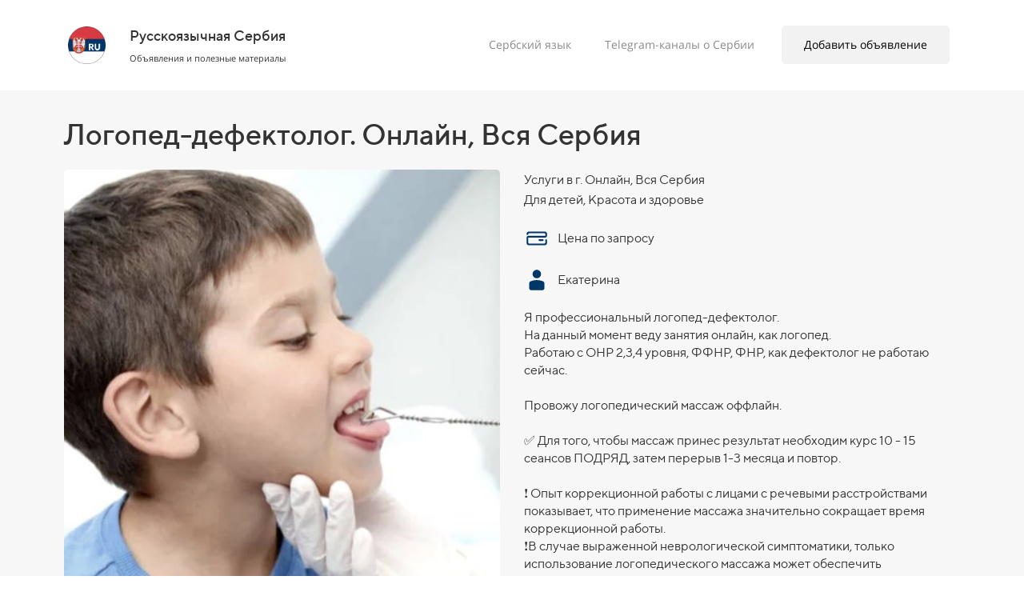

--- FILE ---
content_type: text/html; charset=UTF-8
request_url: https://serbiainrussian.info/ad?id=320
body_size: 17031
content:
<!DOCTYPE html>

<html lang="ru">

<head>

    
    <!-- PLUGINS -->
    



<script type="text/javascript">!function(){var t=document.createElement("script");t.type="text/javascript",t.async=!0,t.src="https://vk.com/js/api/openapi.js?162",t.onload=function(){VK.Retargeting.Init("VK-RTRG-1326765-3YTeH"),VK.Retargeting.Hit()},document.head.appendChild(t)}();</script>
<!-- Google Analytics --><script>
(function(i,s,o,g,r,a,m){i['GoogleAnalyticsObject']=r;i[r]=i[r]||function(){
(i[r].q=i[r].q||[]).push(arguments)},i[r].l=1*new Date();a=s.createElement(o),
m=s.getElementsByTagName(o)[0];a.async=1;a.src=g;m.parentNode.insertBefore(a,m)
})(window,document,'script','https://www.google-analytics.com/analytics.js','ga');
ga('create', 'UA-224725801-1', 'auto');
ga('send', 'pageview');
</script><!-- End Google Analytics -->



    <meta http-equiv="X-UA-Compatible" content="IE=edge">
    <meta charset="utf-8">
    <meta name="generator" content="Creatium International">

    <title>Логопед-дефектолог. Онлайн, Вся Сербия</title>

    <meta name="description" content="Я профессиональный логопед-дефектолог. 
На данный момент веду занятия онлайн, как логопед.
Работаю с ОНР 2,3,4 уровня, ФФНР, ФНР, как дефектолог не работаю сейчас.

Провожу логопедический массаж оффлайн.

✅ Для того, чтобы массаж принес результат необходим курс 10 - 15 сеансов ПОДРЯД, затем перерыв 1-3 месяца и повтор. 

❗ Опыт коррекционной работы с лицами с речевыми расстройствами показывает, что применение массажа значительно сокращает время коррекционной работы. 
❗В случае выраженной неврологической симптоматики, только использование логопедического массажа может обеспечить положительный эффект. 
 
Логопедический массаж &mdash; проводится с помощью специальных стальных стерильных зондов, это проверенный и эффективный метод нейрологопедии, используемый для: 
✅уменьшения слюнотечения 
✅нормализации тонуса мышц речевого аппарата, артикуляционной мускулатуры и улучшения произносительной стороны речи"><meta property="og:title" content="Логопед-дефектолог. Онлайн, Вся Сербия"><meta property="og:description" content="Я профессиональный логопед-дефектолог. 
На данный момент веду занятия онлайн, как логопед.
Работаю с ОНР 2,3,4 уровня, ФФНР, ФНР, как дефектолог не работаю сейчас.

Провожу логопедический массаж оффлайн.

✅ Для того, чтобы массаж принес результат необходим курс 10 - 15 сеансов ПОДРЯД, затем перерыв 1-3 месяца и повтор. 

❗ Опыт коррекционной работы с лицами с речевыми расстройствами показывает, что применение массажа значительно сокращает время коррекционной работы. 
❗В случае выраженной неврологической симптоматики, только использование логопедического массажа может обеспечить положительный эффект. 
 
Логопедический массаж &mdash; проводится с помощью специальных стальных стерильных зондов, это проверенный и эффективный метод нейрологопедии, используемый для: 
✅уменьшения слюнотечения 
✅нормализации тонуса мышц речевого аппарата, артикуляционной мускулатуры и улучшения произносительной стороны речи"><meta property="og:image" content="https://img2.creatium.app/d8/65/1a/61db77030d3e1720060e741eaa4dd766c6/photo_2023_06_16_15_02_27.jpg"><link rel="canonical" href="https://serbiainrussian.info/ad?id=320">
            <meta name="viewport" content="width=device-width, initial-scale=1.0">
    
    
    
<!--[if IE]><link rel="shortcut icon" href="https://img2.creatium.app/plp/i.1.creatium.io/c8/bd/60/c691e8e1a2ca2c02c14da2fa9a99d7bba0/32x32/sir_round.png"><![endif]-->
<link rel="apple-touch-icon-precomposed" href="https://img2.creatium.app/plp/i.1.creatium.io/c8/bd/60/c691e8e1a2ca2c02c14da2fa9a99d7bba0/180x180/sir_round.png">
<link rel="icon" href="https://img2.creatium.app/plp/i.1.creatium.io/c8/bd/60/c691e8e1a2ca2c02c14da2fa9a99d7bba0/196x196/sir_round.png">
                <script>
                window.creatium = {"creatium":true,"visit_id":null,"site_id":124317,"page_id":787674,"content_id":768489,"lang":"ru","time":1769079628,"screens":"screens-xs-md-lg","animations":[],"cookies":{"alert":0,"message":""},"integrations":[],"misc":{"cdn_host":"img2.creatium.app"},"allow_cookies":true,"site_options":{"captcha_signup":false,"captcha_orders":false,"member_allow_signup":true,"member_allow_auth":true},"member":{"id":0},"async":{"js":["\/app\/4.1\/delivery-builder?action=async&key=026683820c6514c660581545da70163c","\/assets\/4.1\/vendors-async.js?v=1648646076"],"css":["\/assets\/4.1\/vendors-async.css?v=1648646076","\/assets\/4.1\/hovercss-async.css?v=1648646076"],"js_adaptive_sections":"\/app\/4.1\/delivery-builder?action=adaptive-sections&key=026683820c6514c660581545da70163c"},"device":"other","mini":false,"scroll":{"snapping":false}};
                window.cr = window.creatium;
                window.plp = window.creatium;
                window.error_handler = function (e, fn_id) {
                    window.console && console.log && console.log(fn_id);
                    window['error_handler_' + fn_id] && eval(window['error_handler_' + fn_id]);
                    window.console && console.error && console.error(e.message);
                };
                    cr.api = function (v, cb) { cr.api.queue.push([v, cb]) };
    cr.api.queue = [];
    cr.layout = {"top":0,"left":0};
            </script>
    <!-- CORE -->
    <link type="text/css" rel="stylesheet" href="/assets/4.1/vendors.css?v=1648646076"><link type="text/css" rel="stylesheet" href="/assets/4.1/default.css?v=1719080307"><link type="text/css" rel="stylesheet" href="/assets/4.1/nodes.css?v=1648646076">    <script defer type="text/javascript" src="/assets/4.1/vendors.js?v=1648646076"></script><script defer type="text/javascript" src="/assets/4.1/default.js?v=1719080307"></script><script defer type="text/javascript" src="/assets/4.1/nodes.js?v=1648646076"></script><link rel="preload" href="/assets/4.1/vendors-sync.js?v=1648646076" as="script">
            <style> 
.node.css1 > .wrapper1 { background-color: white }
.node.css1  { color: #333 }
.node.css1  > .padding_top { padding-top: 10px }
.screen-xs .node.css1  > .padding_top { padding-top: 5px!important }
.node.css1  > .padding_bottom { padding-bottom: 10px }
.screen-xs .node.css1  > .padding_bottom { padding-bottom: 5px!important }
.node.css1 a { color: rgb(25, 100, 230) }
.node.css2  { color: #333; padding-top: 5px; padding-bottom: 5px; padding-left: 5px; padding-right: 5px }
.node.css2 a { color: rgb(25, 100, 230) }
.node.css3  { color: #333; padding-top: 0px; padding-bottom: 0px; padding-left: 5px; padding-right: 5px }
.node.css3 a { color: rgb(25, 100, 230) }
.node.css4  { color: #333; padding-top: 10px; padding-bottom: 10px; padding-left: 5px; padding-right: 5px }
.node.css4 a { color: rgb(25, 100, 230) }
.btn.css5 { text-align: center } .btn.css5 { background-color: rgba(22, 102, 241, 0);border-top-left-radius: 0px;border-top-right-radius: 0px;border-bottom-right-radius: 0px;border-bottom-left-radius: 0px;border-style: solid;border-top-width: 0px;border-bottom-width: 0px;border-left-width: 0px;border-right-width: 0px;border-color: rgb(12, 80, 198);padding-top: 8px;padding-bottom: 8px;font-size: 14px;color: rgb(0, 0, 0)!important; } .btn.css5:hover, .btn.css5.hover { background-color: rgba(13, 90, 223, 0);border-color: rgb(10, 64, 159);color: rgb(0, 0, 0)!important; } .btn.css5:active, .btn.css5.active { background-color: rgba(12, 81, 201, 0);border-color: rgb(11, 72, 179);color: rgb(0, 0, 0)!important; } .btn.css5:before {  } .btn.css5:active:before, .btn.css5.active:before { background-color: rgba(12, 81, 201, 0); }
.node.css6  { color: #333; padding-top: 5px; padding-bottom: 0px; padding-left: 5px; padding-right: 5px }
.node.css6 a { color: rgb(25, 100, 230) }
.textable.css7  { text-align: left; font-family: "TTNorms Medium"; font-size: 18px; line-height: 1.6; letter-spacing: 0em; opacity: 1 }
.textable.css8  { text-align: left; font-family: "Open Sans"; font-size: 11px; line-height: 1.6; letter-spacing: 0em; opacity: 1 }
.btn.css9 { text-align: center } .btn.css9 { background-color: rgba(14, 126, 227, 0);border-top-left-radius: 15px;border-top-right-radius: 15px;border-bottom-right-radius: 15px;border-bottom-left-radius: 15px;border-style: solid;border-top-width: 0px;border-bottom-width: 0px;border-left-width: 0px;border-right-width: 0px;border-color: rgb(138, 138, 138);padding-top: 6px;padding-bottom: 6px;font-size: 14px;color: rgb(138, 138, 138)!important; } .btn.css9:hover, .btn.css9.hover { background-color: rgba(14, 126, 227, 0);border-color: rgb(138, 138, 138);color: rgb(22, 102, 241)!important; } .btn.css9:active, .btn.css9.active { background-color: rgba(12, 113, 204, 0);border-color: rgb(138, 138, 138);color: rgb(12, 80, 198)!important; } .btn.css9:before {  } .btn.css9:active:before, .btn.css9.active:before { background-color: rgba(12, 113, 204, 0); }
.btn.css10 { text-align: center } .btn.css10 { background-color: rgb(242, 242, 242);border-top-left-radius: 5px;border-top-right-radius: 5px;border-bottom-right-radius: 5px;border-bottom-left-radius: 5px;border-style: solid;border-top-width: 1px;border-bottom-width: 1px;border-left-width: 1px;border-right-width: 1px;border-color: rgb(242, 242, 242);padding-top: 13px;padding-bottom: 13px;font-size: 14px;color: rgb(0, 0, 0)!important; } .btn.css10:hover, .btn.css10.hover { background-color: rgb(218, 218, 218);border-color: rgb(218, 218, 218);color: rgb(0, 0, 0)!important; } .btn.css10:active, .btn.css10.active { background-color: rgb(218, 218, 218);border-color: rgb(174, 174, 174);color: rgb(0, 0, 0)!important; } .btn.css10:before {  } .btn.css10:active:before, .btn.css10.active:before { background-color: rgb(218, 218, 218); }
.metahtml.css11 .hamburger1 {
  position: relative;
}

.metahtml.css11 .hamburger1-header {
  display: flex;
  align-items: center;
  width: 100%;
}

.metahtml.css11 .hamburger1-altmenu {
  flex-grow: 1;
  order: 1;
}

.metahtml.css11 .hamburger1-toggle {
  width: 30px;
  height: 18px;
  flex: 0 0 30px;
  margin: 5px;
  cursor: pointer;
  margin-top: 0;
  order: 2;
  position: relative;
}

.metahtml.css11 .hamburger1-toggle span {
  display: block;
  position: absolute;
  height: 5px;
  width: 100%;
  background: rgb(22, 102, 241);
  border-radius: 9px;
  opacity: 1;
  left: 0;
  -webkit-transform: rotate(0deg);
  -moz-transform: rotate(0deg);
  -o-transform: rotate(0deg);
  transform: rotate(0deg);
  -webkit-transition: .3s ease-in-out;
  -moz-transition: .3s ease-in-out;
  -o-transition: .3s ease-in-out;
  transition: .3s ease-in-out;
}

.metahtml.css11 .hamburger1-toggle span:nth-child(1) {
  top: 0px;
}

.metahtml.css11 .hamburger1-toggle span:nth-child(2),
.metahtml.css11 .hamburger1-toggle span:nth-child(3) {
  top: 9px;
}

.metahtml.css11 .hamburger1-toggle span:nth-child(4) {
  top: 18px;
}

.metahtml.css11 .hamburger1-toggle.is-expanded span:nth-child(1) {
  top: 9px;
  width: 0%;
  left: 50%;
  opacity: 0;
}

.metahtml.css11 .hamburger1-toggle.is-expanded span:nth-child(2) {
  -webkit-transform: rotate(45deg);
  -moz-transform: rotate(45deg);
  -o-transform: rotate(45deg);
  transform: rotate(45deg);
}

.metahtml.css11 .hamburger1-toggle.is-expanded span:nth-child(3) {
  -webkit-transform: rotate(-45deg);
  -moz-transform: rotate(-45deg);
  -o-transform: rotate(-45deg);
  transform: rotate(-45deg);
}

.metahtml.css11 .hamburger1-toggle.is-expanded span:nth-child(4) {
  top: 9px;
  width: 0%;
  left: 50%;
  opacity: 0;
}
.textable.css12  { text-align: left; font-family: "Open Sans"; font-size: 20px; line-height: 1.2; letter-spacing: 0em; opacity: 1 }
.screen-xs .textable.css12  { font-size: 16px!important }
.textable.css13  { text-align: left; font-family: "Open Sans"; font-size: 16px; line-height: 1.6; letter-spacing: 0em; opacity: 0.75 }
.screen-xs .textable.css13  { font-size: 10px!important; opacity: 0.8!important }
.node.css14 > .wrapper1 { background-color: white }
.node.css14  { color: #333 }
.node.css14  > .padding_top { padding-top: 0px }
.node.css14  > .padding_bottom { padding-bottom: 0px }
.node.css14 a { color: rgb(25, 132, 230) }
.metahtml.css15 .goup {
  display: none;
  position: fixed;
  left: 0px;
  bottom: 0px;
}

.metahtml.css15 .goup {
  opacity: 1;
}

.metahtml.css15 .goup:hover {
  opacity: 1;
}

.metahtml.css15 .only-for-editor+.goup {
  display: block;
  position: absolute;
  border: 1px dashed silver;
  min-height: 30px;
  min-width: 30px;
  z-index: 50;
}
.node.css16  { color: #333; padding-top: 0px; padding-bottom: 0px; padding-left: 0px; padding-right: 0px }
.node.css16 a { color: rgb(25, 132, 230) }
.btn.css17 { text-align: center } .btn.css17 { background-color: rgb(0, 157, 224);border-top-left-radius: 0px;border-top-right-radius: 0px;border-bottom-right-radius: 0px;border-bottom-left-radius: 0px;border-style: solid;border-top-width: 0px;border-bottom-width: 0px;border-left-width: 0px;border-right-width: 0px;border-color: rgb(0, 126, 179);padding-top: 15px;padding-bottom: 15px;font-size: 14px;color: rgb(255, 255, 255)!important; } .btn.css17:hover, .btn.css17.hover { background-color: rgb(0, 141, 202);border-color: rgb(0, 100, 143);color: rgb(255, 255, 255)!important; } .btn.css17:active, .btn.css17.active { background-color: rgb(0, 127, 181);border-color: rgb(0, 113, 161);color: rgb(255, 255, 255)!important; } .btn.css17:before {  } .btn.css17:active:before, .btn.css17.active:before { background-color: rgb(0, 127, 181); }.btn.css17 .fas { font-size: 18px;margin-right: 7px; }
.node.css18 > .wrapper1 { background-color: rgb(247, 247, 247) }
.node.css18  { color: #333 }
.node.css18  > .padding_top { padding-top: 30px }
.node.css18  > .padding_bottom { padding-bottom: 50px }
.node.css18 a { color: rgb(230, 25, 25) }
.node.css19  { color: #333; padding-top: 5px; padding-bottom: 5px; padding-left: 10px; padding-right: 5px }
.node.css19 a { color: rgb(230, 25, 25) }
.textable.css20  { text-align: left; font-family: "TTNorms Medium"; font-size: 36px; line-height: 1.1; letter-spacing: 0em; opacity: 1 }
.screen-xs .textable.css20  { text-align: left!important; font-size: 38px!important }
.node.css21  { color: #333; padding-top: 10px; padding-bottom: 10px; padding-left: 5px; padding-right: 5px }
.node.css21 a { color: rgb(230, 25, 25) }
.node.css22 img { width: calc(1 * var(--width)) }
.node.css22 .bgnormal { text-align: left }
.textable.css23  { text-align: left; font-family: "TTNorms Regular"; font-size: 16px; line-height: 1.6; letter-spacing: 0em; opacity: 1 }
.svgicon.css24 .cls-1{fill:rgb(0, 54, 105);}
.svgicon.css25 .cls-1{fill:rgb(0, 55, 105);}
.textable.css26  { text-align: left; font-family: "TTNorms Regular"; font-size: 16px; line-height: 1.4; letter-spacing: 0em; opacity: 1 }
.screen-xs .textable.css26  { text-align: left!important }
.node.css27  { color: #333; padding-top: 30px; padding-bottom: 10px; padding-left: 5px; padding-right: 5px }
.node.css27 a { color: rgb(230, 25, 25) }
.btn.css28 { text-align: center } .btn.css28 { background-color: rgba(0, 55, 105, 0);border-top-left-radius: 0px;border-top-right-radius: 0px;border-bottom-right-radius: 0px;border-bottom-left-radius: 0px;border-style: solid;border-top-width: 0px;border-bottom-width: 0px;border-left-width: 0px;border-right-width: 0px;border-color: rgb(0, 44, 84);padding-top: 8px;padding-bottom: 8px;font-size: 16px;color: rgb(0, 55, 105)!important; } .btn.css28:hover, .btn.css28.hover { background-color: rgba(0, 49, 94, 0);border-color: rgb(0, 35, 67);color: rgb(0, 44, 84)!important; } .btn.css28:active, .btn.css28.active { background-color: rgba(0, 45, 85, 0);border-color: rgb(0, 40, 76);color: rgb(0, 0, 0)!important; } .btn.css28:before {  } .btn.css28:active:before, .btn.css28.active:before { background-color: rgba(0, 45, 85, 0); }.btn.css28 .fas { font-size: 21px;margin-right: 8px; }
.node.css29  { color: #333; padding-top: 10px; padding-bottom: 0px; padding-left: 5px; padding-right: 5px }
.node.css29 a { color: rgb(230, 25, 25) }
.node.css30  { color: #333; padding-top: 10px; padding-bottom: 10px; padding-left: 5px; padding-right: 15px }
.node.css30 a { color: rgb(230, 25, 25) }
.node.css31 > .wrapper1 { background-position: center center; background-size: cover; background-repeat: no-repeat }
.node.css31 > .wrapper1 > .wrapper2 { background-color: rgba(0,0,0,0) }
.node.css31  { color: #FFF; padding-top: 5px; padding-bottom: 5px; padding-left: 5px; padding-right: 5px }
.node.css31 a { color: rgb(230, 25, 25) }
.btn.css32 { text-align: left } .btn.css32 { background-color: rgba(255, 255, 255, 0);border-top-left-radius: 0px;border-top-right-radius: 0px;border-bottom-right-radius: 0px;border-bottom-left-radius: 0px;border-style: solid;border-top-width: 0px;border-bottom-width: 0px;border-left-width: 0px;border-right-width: 0px;border-color: rgb(255, 255, 255);padding-top: 20px;padding-bottom: 20px;font-size: 14px;color: rgb(0, 0, 0)!important; } .btn.css32:hover, .btn.css32.hover { background-color: rgba(0, 0, 0, 0);border-color: rgb(0, 0, 0);color: rgb(0, 0, 0)!important; } .btn.css32:active, .btn.css32.active { background-color: rgba(0, 0, 0, 0);border-color: rgb(0, 0, 0);color: rgb(0, 0, 0)!important; } .btn.css32:before {  } .btn.css32:active:before, .btn.css32.active:before { background-color: rgba(0, 0, 0, 0); }
.node.css33 > .wrapper1 { background-position: center center; background-size: cover; background-repeat: repeat }
.node.css33 > .wrapper1 > .wrapper2 { background-color: rgba(0,0,0,0) }
.node.css33  { color: #FFF; padding-top: 5px; padding-bottom: 5px; padding-left: 5px; padding-right: 5px }
.node.css33 a { color: rgb(230, 25, 25) }
.btn.css34 { text-align: center } .btn.css34 { background-color: rgb(0, 55, 105);border-top-left-radius: 5px;border-top-right-radius: 5px;border-bottom-right-radius: 5px;border-bottom-left-radius: 5px;border-style: solid;border-top-width: 0px;border-bottom-width: 0px;border-left-width: 0px;border-right-width: 0px;border-color: rgb(0, 44, 84);padding-top: 6px;padding-bottom: 6px;font-size: 14px;color: rgb(255, 255, 255)!important; } .btn.css34:hover, .btn.css34.hover { background-color: rgb(0, 49, 94);border-color: rgb(0, 35, 67);color: rgb(255, 255, 255)!important; } .btn.css34:active, .btn.css34.active { background-color: rgb(0, 45, 85);border-color: rgb(0, 40, 76);color: rgb(255, 255, 255)!important; } .btn.css34:before {  } .btn.css34:active:before, .btn.css34.active:before { background-color: rgb(0, 45, 85); }
.textable.css35  { text-align: left; font-family: "TTNorms Regular"; font-size: 14px; line-height: 1.7; letter-spacing: 0em; opacity: 1 }
.node.css36  { color: #333; padding-top: 10px; padding-bottom: 10px; padding-left: 0px; padding-right: 10px }
.node.css36 a { color: rgb(230, 25, 25) }
.btn.css37 { text-align: center } .btn.css37 { background-color: rgba(255, 255, 255, 0);border-top-left-radius: 5px;border-top-right-radius: 5px;border-bottom-right-radius: 5px;border-bottom-left-radius: 5px;border-style: solid;border-top-width: 1px;border-bottom-width: 1px;border-left-width: 1px;border-right-width: 1px;border-color: rgb(204, 204, 204);padding-top: 6px;padding-bottom: 6px;font-size: 14px;color: rgb(0, 0, 0)!important; } .btn.css37:hover, .btn.css37.hover { background-color: rgb(230, 230, 230);border-color: rgb(163, 163, 163);color: rgb(0, 0, 0)!important; } .btn.css37:active, .btn.css37.active { background-color: rgb(207, 207, 207);border-color: rgb(184, 184, 184);color: rgb(0, 0, 0)!important; } .btn.css37:before {  } .btn.css37:active:before, .btn.css37.active:before { background-color: rgb(207, 207, 207); }
.modal.css38 .modal-dialog { width: 400px }
.metahtml.css39 .modal4-root {
  border-radius: 6px;
  box-shadow: 0 3px 9px rgba(0, 0, 0, 0.5);
  opacity: 0;
  transform: scale(1.1);
  transition: 300ms all ease-out;
}

.metahtml.css39 .modal4-root.is-active {
  opacity: 1;
  transform: scale(1);
}

.metahtml.css39 .modal4-root.is-hiding {
  opacity: 0;
  transform: scale(0.9);
}

.metahtml.css39 .modal4-panel1 {
  padding: 15px;
  background-color: rgb(0, 55, 105);
  border-top-left-radius: 6px;
  border-top-right-radius: 6px;
}

.metahtml.css39 .modal4-panel2 {
  padding: 15px;
  background-color: rgb(255, 255, 255);
  border-bottom-left-radius: 6px;
  border-bottom-right-radius: 6px;
}

.metahtml.css39 .modal4-close {
  cursor: pointer;
  background-color: white;
  border: 2px solid black;
  border-radius: 100px;
  position: absolute;
  width: 30px;
  height: 30px;
  padding: 0;
  top: -10px;
  right: -10px;
  transition: transform 200ms;
}

.metahtml.css39 .modal4-close-h,
.metahtml.css39 .modal4-close-v {
  background-color: black;
  display: block;
  width: 16px;
  height: 2px;
  position: absolute;
  left: 50%;
  top: 50%;
}

.metahtml.css39 .modal4-close-h {
  transform: translate(-50%, -50%) rotate(135deg);
}

.metahtml.css39 .modal4-close-v {
  transform: translate(-50%, -50%) rotate(45deg);
}

.metahtml.css39 .modal4-close:hover {
  transform: scale(1.1);
}
.node.css40  { color: #FFF; padding-top: 5px; padding-bottom: 5px; padding-left: 5px; padding-right: 5px }
.node.css40 a { color: rgb(230, 25, 25) }
.textable.css41  { text-align: center; font-family: "TTNorms Medium"; font-size: 28px; line-height: 1.1; letter-spacing: 0.028571428571428574em; opacity: 1 }
.screen-xs .textable.css41  { text-align: center!important }
.textable.css42  { text-align: center; font-family: "TTNorms Regular"; font-size: 16px; line-height: 1.4; letter-spacing: 0em; opacity: 0.65 }
.screen-xs .textable.css42  { text-align: center!important }
.node.css43  { color: #333; padding-top: 5px; padding-bottom: 5px; padding-left: 5px; padding-right: 5px }
.node.css43 a { color: rgb(230, 25, 25) }
.metahtml.css44 .form1-cover {
  padding: 10px 5px;
  background-color: transparent;
  border-color: rgb(0, 55, 105);
  border-style: none;
  border-width: 2px;
  border-radius: 5px;
  box-shadow: 0 0px 0px 0px rgba(0, 0, 0, 0.1);
}
.node.css45  { color: #333; padding-top: 5px; padding-bottom: 5px; padding-left: 10px; padding-right: 10px }
.node.css45 a { color: rgb(230, 25, 25) }
.metahtml.css46 [cr-field] {
  padding-bottom: 14px;
  font-size: 14px;
  font-family: TTNorms Regular;
}

.metahtml.css46 .name {
  font-weight: normal;
  font-family: TTNorms Regular;
  opacity: 0.8;
  margin-bottom: 6.5px;
  font-size: 13px;
  word-wrap: break-word;
  text-transform: uppercase;;
  letter-spacing: 0.1em;;
}

.metahtml.css46 .form-control {
  height: auto;
  line-height: 1.2;
  box-shadow: none;
  position: relative;
  background-color: rgb(255, 255, 255);
  color: rgba(0, 0, 0, 0.5);
  border: 1px solid rgba(0, 0, 0, 0.1);
  border-radius: 0px;
  padding: 12px 9.6px;
  font-size: 14px;
  cursor: initial;
}

.metahtml.css46 .form-control:focus,
.metahtml.css46 .form-control:focus-within {
  border-color: rgb(0, 55, 105);
  background-color: rgb(252, 252, 252);
}

.metahtml.css46 .form-control + .form-control {
  margin-top: 10px;
}

.metahtml.css46 label {
  font-weight: normal;
  display: block;
  cursor: pointer;
}

.metahtml.css46 textarea {
  resize: vertical;
}

.metahtml.css46 .checkbox {
  width: 22px;
  height: 22px;
  padding: 0;
  margin: 0 5.5px 0 0;
  line-height: 0;
  min-height: auto;
  display: inline-block;
  vertical-align: middle;
  background: white;
  border: 2px solid rgba(0, 0, 0, 0.25);
  position: relative;
  transition: 300ms all;
  border-radius: 2px;
}

.metahtml.css46 .checkbox svg {
  width: 100%;
  opacity: 0;
  transform: scale(0);
  transition: 300ms all;
}

.metahtml.css46 input:hover ~ .checkbox,
.metahtml.css46 input:focus ~ .checkbox {
  border-color: rgb(53, 159, 255);
}

.metahtml.css46 input:checked ~ .checkbox {
  border-color: rgb(0, 49, 94);
  background-color: rgb(0, 55, 105);
}

.metahtml.css46 input:active ~ .checkbox {
  box-shadow: inset 0 0 5px rgba(0, 0, 0, 0.15);
}

.metahtml.css46 input:checked ~ .checkbox svg {
  opacity: 1;
  transform: scale(1);
}

.metahtml.css46 .radio {
  margin: 0;
  margin: 0 5.5px 0 0;
  padding: 0;
  line-height: 0;
  width: 22px;
  height: 22px;
  min-height: auto;
  display: inline-block;
  vertical-align: middle;
  background: white;
  border: 2px solid rgba(0, 0, 0, 0.25);
  position: relative;
  transition: 300ms all;
  border-radius: 100px;
}

.metahtml.css46 .radio:before {
  position: absolute;
  left: 0;
  width: 100%;
  top: 0;
  height: 100%;
  content: '';
  display: block;
  background-color: white;
  border-radius: 100px;
  opacity: 0;
  transform: scale(0);
  transition: 300ms all;
}

.metahtml.css46 input:hover ~ .radio,
.metahtml.css46 input:focus ~ .radio {
  border-color: rgb(53, 159, 255);
}

.metahtml.css46 input:active ~ .radio {
  box-shadow: inset 0 0 5px rgba(0, 0, 0, 0.15);
}

.metahtml.css46 input:checked ~ .radio {
  border-color: rgb(0, 49, 94);
  background-color: rgb(0, 55, 105);
}

.metahtml.css46 input:checked ~ .radio:before {
  opacity: 1;
  transform: scale(0.5);
}

.metahtml.css46 [cr-field="checkbox-list"] span {
  vertical-align: middle;
}

.metahtml.css46 [cr-field="checkbox-list"] input {
  position: absolute;
  width: 0;
  height: 0;
  opacity: 0;
  overflow: hidden;
}

.metahtml.css46 [cr-field="checkbox-list"] label + label {
  margin-top: 7.333333333333333px;
}

.metahtml.css46 [cr-field="checkbox-visual"] {
  overflow: hidden;
}

.metahtml.css46 [cr-field="checkbox-visual"] .items {
  display: flex;
  flex-wrap: wrap;
  margin-bottom: -20px;
  justify-content: space-between;
}

.metahtml.css46 [cr-field="checkbox-visual"] .item {
  display: inline-block;
  vertical-align: top;
  text-align: center;
  margin-bottom: 20px;
  width: 30%;
}

.metahtml.css46 [cr-field="checkbox-visual"] label {
  position: relative;
}

.metahtml.css46 [cr-field="checkbox-visual"] .bgimage {
  background-size: cover;
  display: inline-block;
  background-position: center;
  border-radius: 50px;
  overflow: hidden;
  position: relative;
  width: 100%;
  padding-top: 100%;
}

.metahtml.css46 [cr-field="checkbox-visual"] input {
  position: absolute;
  width: 0;
  height: 0;
  opacity: 0;
}

.metahtml.css46 [cr-field="checkbox-visual"] .tick {
  position: absolute;
  left: 0;
  top: 0;
  width: 100%;
  height: 100%;
  background-color: rgba(0, 55, 105, 0.75);
  transition: all 300ms;
  opacity: 0;
}

.metahtml.css46 [cr-field="checkbox-visual"] .tick svg {
  opacity: 0;
  transition: all 300ms;
  max-width: 26px;
  position: absolute;
  left: 50%;
  top: 50%;
  transform: translate(-50%, -50%);
}

.metahtml.css46 [cr-field="checkbox-visual"] .subname {
  margin: 7px 0;
  word-wrap: break-word;
}

.metahtml.css46 [cr-field="checkbox-visual"] input:hover ~ .bgimage .tick,
.metahtml.css46 [cr-field="checkbox-visual"] input:focus ~ .bgimage .tick {
  opacity: 0.5;
}

.metahtml.css46 [cr-field="checkbox-visual"] input:checked ~ .bgimage .tick,
.metahtml.css46 [cr-field="checkbox-visual"] input:checked ~ .bgimage .tick svg {
  opacity: 1;
}

.metahtml.css46 [cr-field="checkbox-input"] span {
  vertical-align: middle;
}

.metahtml.css46 [cr-field="checkbox-input"] input {
  position: absolute;
  width: 0;
  height: 0;
  opacity: 0;
  overflow: hidden;
}

.metahtml.css46 [cr-field="radio-list"] span {
  vertical-align: middle;
}

.metahtml.css46 [cr-field="radio-list"] input {
  position: absolute;
  width: 0;
  height: 0;
  opacity: 0;
  overflow: hidden;
}

.metahtml.css46 [cr-field="radio-list"] label + label {
  margin-top: 7.333333333333333px;
}

.metahtml.css46 [cr-field="radio-visual"] {
  overflow: hidden;
}

.metahtml.css46 [cr-field="radio-visual"] .items {
  display: flex;
  flex-wrap: wrap;
  margin-bottom: -20px;
  justify-content: space-between;
}

.metahtml.css46 [cr-field="radio-visual"] .item {
  display: inline-block;
  vertical-align: top;
  text-align: center;
  margin-bottom: 20px;
  width: 30%;
}

.metahtml.css46 [cr-field="radio-visual"] label {
  position: relative;
}

.metahtml.css46 [cr-field="radio-visual"] .bgimage {
  background-size: cover;
  display: inline-block;
  background-position: center;
  border-radius: 50px;
  overflow: hidden;
  position: relative;
  width: 100%;
  padding-top: 100%;
}

.metahtml.css46 [cr-field="radio-visual"] input {
  position: absolute;
  width: 0;
  height: 0;
  opacity: 0;
}

.metahtml.css46 [cr-field="radio-visual"] .tick {
  position: absolute;
  left: 0;
  top: 0;
  width: 100%;
  height: 100%;
  background-color: rgba(0, 55, 105, 0.75);
  transition: all 300ms;
  opacity: 0;
}

.metahtml.css46 [cr-field="radio-visual"] .tick svg {
  opacity: 0;
  transition: all 300ms;
  max-width: 26px;
  position: absolute;
  left: 50%;
  top: 50%;
  transform: translate(-50%, -50%);
}

.metahtml.css46 [cr-field="radio-visual"] .subname {
  margin: 7px 0;
  word-wrap: break-word;
}

.metahtml.css46 [cr-field="radio-visual"] input:hover ~ .bgimage .tick {
  opacity: 0.5;
}

.metahtml.css46 [cr-field="radio-visual"] input:checked ~ .bgimage .tick,
.metahtml.css46 [cr-field="radio-visual"] input:checked ~ .bgimage .tick svg {
  opacity: 1;
}

.metahtml.css46 [cr-field="select-menu"] select {
  position: absolute;
  top: 0;
  left: 0;
  width: 100%;
  height: 100%;
  opacity: 0;
  cursor: pointer;
  z-index: 1;
  color: black;
}

.metahtml.css46 [cr-field="select-menu"] .fa {
  font-size: 20px;
  line-height: 0;
  opacity: 0.5;
  vertical-align: middle;
}

.metahtml.css46 [cr-field="select-menu"] .flexgrid {
  display: flex;
  align-items: center;
}

.metahtml.css46 [cr-field="select-menu"] .flexgrid .left {
  flex-grow: 1;
  min-width: 50%;
  word-wrap: break-word;
}

.metahtml.css46 [cr-field="file"] svg {
  width: 20px;
  height: 20px;
  vertical-align: middle;
  margin-top: -5px;
  margin-bottom: -5px;
}

.metahtml.css46 [cr-field="file"] span {
  display: inline-block;
  vertical-align: middle;
  line-height: 1;
}

.metahtml.css46 [cr-field="file"] input {
  position: absolute;
  top: 0;
  left: 0;
  width: 100%;
  height: 100%;
  opacity: 0;
  cursor: pointer;
  z-index: 0;
}

.metahtml.css46 [cr-field="file"] .clean {
  float: right;
  opacity: 0.5;
  cursor: pointer;
  position: relative;
  z-index: 1;
}

.metahtml.css46 [cr-field="file"] .clean:hover {
  opacity: 1;
}

.metahtml.css46 [cr-field="file"] .flexgrid {
  display: flex;
  align-items: center;
}

.metahtml.css46 [cr-field="file"] .flexgrid .center {
  flex-grow: 1;
  min-width: 50%;
  word-wrap: break-word;
}

.metahtml.css46 [cr-field="result"] .flexgrid.align-sides {
  display: flex;
  align-items: center;
}

.metahtml.css46 [cr-field="result"] .flexgrid.align-sides .left .name {
  margin-bottom: 0;
}

.metahtml.css46 [cr-field="result"] .flexgrid.align-center .left {
  text-align: center;
}

.metahtml.css46 [cr-field="result"] .flexgrid.align-right .left {
  text-align: right;
}

.metahtml.css46 [cr-field="result"] .flexgrid .right {
  flex-grow: 1;
  min-width: 25%;
  word-wrap: break-word;
  text-align: right;
  font-size: 120%;
}

.metahtml.css46 [cr-field="result"] .flexgrid.align-left .right {
  text-align: left;
}

.metahtml.css46 [cr-field="result"] .flexgrid.align-center .right {
  text-align: center;
}

.metahtml.css46 [cr-field="result"] .flexgrid.align-right .right {
  text-align: right;
}

.metahtml.css46 [cr-field="privacy-button"] .open {
  text-align: center;
  opacity: 0.5;
  font-size: 80%;
  cursor: pointer;
}

.metahtml.css46 [cr-field="privacy-button"] .open a {
  color: inherit;
  text-decoration: none;
}

.metahtml.css46 [cr-field="privacy-checkbox"] {
  font-size: 80%;
}

.metahtml.css46 [cr-field="privacy-checkbox"] span {
  vertical-align: middle;
}

.metahtml.css46 [cr-field="privacy-checkbox"] a {
  vertical-align: middle;
  text-decoration: none;
  border-bottom-width: 1px;
  border-bottom-style: dashed;
  color: inherit;
  cursor: pointer;
}

.metahtml.css46 [cr-field="privacy-checkbox"] input {
  position: absolute;
  width: 0;
  height: 0;
  opacity: 0;
  overflow: hidden;
}

.metahtml.css46 [cr-field="privacy-text"] {
  font-size: 80%;
  text-align: center;
}

.metahtml.css46 [cr-field="privacy-text"] a {
  text-decoration: none;
  border-bottom-width: 1px;
  border-bottom-style: dashed;
  color: inherit;
  cursor: pointer;
}

.metahtml.css46 [cr-field="hidden"] {
  opacity: 0.25;
}
.btn.css47 { text-align: center } .btn.css47 { background-color: rgb(0, 55, 105);border-top-left-radius: 0px;border-top-right-radius: 0px;border-bottom-right-radius: 0px;border-bottom-left-radius: 0px;border-style: solid;border-top-width: 0px;border-bottom-width: 0px;border-left-width: 0px;border-right-width: 0px;border-color: rgb(0, 44, 84);padding-top: 14px;padding-bottom: 14px;font-size: 16px;color: rgb(255, 255, 255)!important; } .btn.css47:hover, .btn.css47.hover { background-color: rgb(0, 49, 94);border-color: rgb(0, 35, 67);color: rgb(255, 255, 255)!important; } .btn.css47:active, .btn.css47.active { background-color: rgb(0, 45, 85);border-color: rgb(0, 40, 76);color: rgb(255, 255, 255)!important; } .btn.css47:before {  } .btn.css47:active:before, .btn.css47.active:before { background-color: rgb(0, 45, 85); }
.node.css48 > .wrapper1 { background-color: white }
.node.css48  { color: #333 }
.node.css48  > .padding_top { padding-top: 30px }
.node.css48  > .padding_bottom { padding-bottom: 30px }
.node.css48 a { color: rgb(25, 100, 230) }
.node.css49  { color: #333; padding-top: 10px; padding-bottom: 10px; padding-left: 0px; padding-right: 0px }
.node.css49 a { color: rgb(25, 100, 230) }
.btn.css50 { text-align: center } .btn.css50 { background-color: rgba(51, 51, 51, 0);border-top-left-radius: 0px;border-top-right-radius: 0px;border-bottom-right-radius: 0px;border-bottom-left-radius: 0px;border-style: solid;border-top-width: 0px;border-bottom-width: 0px;border-left-width: 0px;border-right-width: 0px;border-color: rgb(41, 41, 41);padding-top: 8px;padding-bottom: 8px;font-size: 18px;color: rgb(51, 51, 51)!important; } .btn.css50:hover, .btn.css50.hover { background-color: rgba(46, 46, 46, 0);border-color: rgb(33, 33, 33);color: rgb(41, 41, 41)!important; } .btn.css50:active, .btn.css50.active { background-color: rgba(41, 41, 41, 0);border-color: rgb(37, 37, 37);color: rgb(0, 0, 0)!important; } .btn.css50:before {  } .btn.css50:active:before, .btn.css50.active:before { background-color: rgba(41, 41, 41, 0); }
.btn.css51 { text-align: center } .btn.css51 { background-color: rgb(241, 241, 241);border-top-left-radius: 5px;border-top-right-radius: 5px;border-bottom-right-radius: 5px;border-bottom-left-radius: 5px;border-style: solid;border-top-width: 1px;border-bottom-width: 1px;border-left-width: 1px;border-right-width: 1px;border-color: rgb(241, 241, 241);padding-top: 13px;padding-bottom: 13px;font-size: 14px;color: rgb(0, 0, 0)!important; } .btn.css51:hover, .btn.css51.hover { background-color: rgb(217, 217, 217);border-color: rgb(217, 217, 217);color: rgb(0, 0, 0)!important; } .btn.css51:active, .btn.css51.active { background-color: rgb(217, 217, 217);border-color: rgb(174, 174, 174);color: rgb(0, 0, 0)!important; } .btn.css51:before {  } .btn.css51:active:before, .btn.css51.active:before { background-color: rgb(217, 217, 217); }
.modal.css52 .modal-dialog { width: 460px }
.metahtml.css53 .modal1-root {
  border-radius: 10px;
  box-shadow: 0 3px 9px rgba(0, 0, 0, 0.5);
  opacity: 0;
  transform: scale(1.1);
  transition: 300ms all ease-in;
}

.metahtml.css53 .modal1-root.is-active {
  opacity: 1;
  transform: scale(1);
}

.metahtml.css53 .modal1-root.is-hiding {
  opacity: 0;
  transform: scale(0.9);
}

.metahtml.css53 .modal1-panel {
  padding: 15px;
  border-radius: 10px;
  background-color: rgb(250, 250, 250);
}

.metahtml.css53 .modal1-divider {
  margin-top: 10px;
  height: 1px;
  background-color: rgba(0, 0, 0, 0.05);
  margin-bottom: 10px;
}

.metahtml.css53 .modal1-close {
  cursor: pointer;
  background-color: white;
  border: 2px solid black;
  border-radius: 100px;
  position: absolute;
  width: 30px;
  height: 30px;
  padding: 0;
  top: -10px;
  right: -10px;
  transition: transform 200ms;
}

.metahtml.css53 .modal1-close-h,
.metahtml.css53 .modal1-close-v {
  background-color: black;
  display: block;
  width: 16px;
  height: 2px;
  position: absolute;
  left: 50%;
  top: 50%;
}

.metahtml.css53 .modal1-close-h {
  transform: translate(-50%, -50%) rotate(135deg);
}

.metahtml.css53 .modal1-close-v {
  transform: translate(-50%, -50%) rotate(45deg);
}

.metahtml.css53 .modal1-close:hover {
  transform: scale(1.1);
}
.textable.css54  { text-align: center; font-family: "Open Sans"; font-size: 14px; line-height: 1.4; letter-spacing: 0em; opacity: 0.65 }
.screen-xs .textable.css54  { text-align: center!important }
.metahtml.css55 .form1-cover {
  padding: 5px 10px;
  background-color: transparent;
  border-color: rgb(22, 102, 241);
  border-style: none;
  border-width: 2px;
  border-radius: 5px;
  box-shadow: 0 0px 0px 0px rgba(0, 0, 0, 0.1);
}
.node.css56  { color: #333; padding-top: 5px; padding-bottom: 5px; padding-left: 10px; padding-right: 10px }
.node.css56 a { color: rgb(25, 100, 230) }
.metahtml.css57 [cr-field] {
  padding-bottom: 14px;
  font-size: 14px;
  font-family: TTNorms Regular;
}

.metahtml.css57 .name {
  font-weight: normal;
  font-family: TTNorms Regular;
  opacity: 0.8;
  margin-bottom: 6.5px;
  font-size: 13px;
  word-wrap: break-word;
  text-transform: normal;
  letter-spacing: none;
}

.metahtml.css57 .form-control {
  height: auto;
  line-height: 1.2;
  box-shadow: none;
  position: relative;
  background-color: rgb(245, 245, 245);
  color: rgba(0, 0, 0, 0.5);
  border: 1px none rgba(0, 0, 0, 0.25);
  border-radius: 5px;
  padding: 12px 9.6px;
  font-size: 14px;
  cursor: initial;
}

.metahtml.css57 .form-control:focus,
.metahtml.css57 .form-control:focus-within {
  border-color: rgb(22, 102, 241);
  background-color: rgb(242, 242, 242);
}

.metahtml.css57 .form-control + .form-control {
  margin-top: 10px;
}

.metahtml.css57 label {
  font-weight: normal;
  display: block;
  cursor: pointer;
}

.metahtml.css57 textarea {
  resize: vertical;
}

.metahtml.css57 .checkbox {
  width: 22px;
  height: 22px;
  padding: 0;
  margin: 0 5.5px 0 0;
  line-height: 0;
  min-height: auto;
  display: inline-block;
  vertical-align: middle;
  background: white;
  border: 2px solid rgba(0, 0, 0, 0.25);
  position: relative;
  transition: 300ms all;
  border-radius: 2px;
}

.metahtml.css57 .checkbox svg {
  width: 100%;
  opacity: 0;
  transform: scale(0);
  transition: 300ms all;
}

.metahtml.css57 input:hover ~ .checkbox,
.metahtml.css57 input:focus ~ .checkbox {
  border-color: rgb(138, 179, 248);
}

.metahtml.css57 input:checked ~ .checkbox {
  border-color: rgb(13, 90, 223);
  background-color: rgb(22, 102, 241);
}

.metahtml.css57 input:active ~ .checkbox {
  box-shadow: inset 0 0 5px rgba(0, 0, 0, 0.15);
}

.metahtml.css57 input:checked ~ .checkbox svg {
  opacity: 1;
  transform: scale(1);
}

.metahtml.css57 .radio {
  margin: 0;
  margin: 0 5.5px 0 0;
  padding: 0;
  line-height: 0;
  width: 22px;
  height: 22px;
  min-height: auto;
  display: inline-block;
  vertical-align: middle;
  background: white;
  border: 2px solid rgba(0, 0, 0, 0.25);
  position: relative;
  transition: 300ms all;
  border-radius: 100px;
}

.metahtml.css57 .radio:before {
  position: absolute;
  left: 0;
  width: 100%;
  top: 0;
  height: 100%;
  content: '';
  display: block;
  background-color: white;
  border-radius: 100px;
  opacity: 0;
  transform: scale(0);
  transition: 300ms all;
}

.metahtml.css57 input:hover ~ .radio,
.metahtml.css57 input:focus ~ .radio {
  border-color: rgb(138, 179, 248);
}

.metahtml.css57 input:active ~ .radio {
  box-shadow: inset 0 0 5px rgba(0, 0, 0, 0.15);
}

.metahtml.css57 input:checked ~ .radio {
  border-color: rgb(13, 90, 223);
  background-color: rgb(22, 102, 241);
}

.metahtml.css57 input:checked ~ .radio:before {
  opacity: 1;
  transform: scale(0.5);
}

.metahtml.css57 [cr-field="checkbox-list"] span {
  vertical-align: middle;
}

.metahtml.css57 [cr-field="checkbox-list"] input {
  position: absolute;
  width: 0;
  height: 0;
  opacity: 0;
  overflow: hidden;
}

.metahtml.css57 [cr-field="checkbox-list"] label + label {
  margin-top: 7.333333333333333px;
}

.metahtml.css57 [cr-field="checkbox-visual"] {
  overflow: hidden;
}

.metahtml.css57 [cr-field="checkbox-visual"] .items {
  display: flex;
  flex-wrap: wrap;
  margin-bottom: -20px;
  justify-content: space-between;
}

.metahtml.css57 [cr-field="checkbox-visual"] .item {
  display: inline-block;
  vertical-align: top;
  text-align: center;
  margin-bottom: 20px;
  width: 30%;
}

.metahtml.css57 [cr-field="checkbox-visual"] label {
  position: relative;
}

.metahtml.css57 [cr-field="checkbox-visual"] .bgimage {
  background-size: cover;
  display: inline-block;
  background-position: center;
  border-radius: 50px;
  overflow: hidden;
  position: relative;
  width: 100%;
  padding-top: 100%;
}

.metahtml.css57 [cr-field="checkbox-visual"] input {
  position: absolute;
  width: 0;
  height: 0;
  opacity: 0;
}

.metahtml.css57 [cr-field="checkbox-visual"] .tick {
  position: absolute;
  left: 0;
  top: 0;
  width: 100%;
  height: 100%;
  background-color: rgba(22, 102, 241, 0.75);
  transition: all 300ms;
  opacity: 0;
}

.metahtml.css57 [cr-field="checkbox-visual"] .tick svg {
  opacity: 0;
  transition: all 300ms;
  max-width: 26px;
  position: absolute;
  left: 50%;
  top: 50%;
  transform: translate(-50%, -50%);
}

.metahtml.css57 [cr-field="checkbox-visual"] .subname {
  margin: 7px 0;
  word-wrap: break-word;
  white-space: normal;
}

.metahtml.css57 [cr-field="checkbox-visual"] input:hover ~ .bgimage .tick,
.metahtml.css57 [cr-field="checkbox-visual"] input:focus ~ .bgimage .tick {
  opacity: 0.5;
}

.metahtml.css57 [cr-field="checkbox-visual"] input:checked ~ .bgimage .tick,
.metahtml.css57 [cr-field="checkbox-visual"] input:checked ~ .bgimage .tick svg {
  opacity: 1;
}

.screen-xs .metahtml.css57 [cr-field="checkbox-visual"] .item {
  width: 100%;
  text-align: left;
  margin-bottom: 10px;
  white-space: nowrap;
}

.screen-xs .metahtml.css57 [cr-field="checkbox-visual"] .bgimage {
  width: 25%;
  padding-top: 25%;
  vertical-align: middle;
}

.screen-xs .metahtml.css57 [cr-field="checkbox-visual"] .subname {
  width: 75%;
  display: inline-block;
  vertical-align: middle;
  padding-left: 5%;
  margin-left: -4px;
}

.metahtml.css57 [cr-field="checkbox-input"] span {
  vertical-align: middle;
}

.metahtml.css57 [cr-field="checkbox-input"] input {
  position: absolute;
  width: 0;
  height: 0;
  opacity: 0;
  overflow: hidden;
}

.metahtml.css57 [cr-field="radio-list"] span {
  vertical-align: middle;
}

.metahtml.css57 [cr-field="radio-list"] input {
  position: absolute;
  width: 0;
  height: 0;
  opacity: 0;
  overflow: hidden;
}

.metahtml.css57 [cr-field="radio-list"] label + label {
  margin-top: 7.333333333333333px;
}

.metahtml.css57 [cr-field="radio-visual"] {
  overflow: hidden;
}

.metahtml.css57 [cr-field="radio-visual"] .items {
  display: flex;
  flex-wrap: wrap;
  margin-bottom: -20px;
  justify-content: space-between;
}

.metahtml.css57 [cr-field="radio-visual"] .item {
  display: inline-block;
  vertical-align: top;
  text-align: center;
  margin-bottom: 20px;
  width: 30%;
}

.metahtml.css57 [cr-field="radio-visual"] label {
  position: relative;
}

.metahtml.css57 [cr-field="radio-visual"] .bgimage {
  background-size: cover;
  display: inline-block;
  background-position: center;
  border-radius: 50px;
  overflow: hidden;
  position: relative;
  width: 100%;
  padding-top: 100%;
}

.metahtml.css57 [cr-field="radio-visual"] input {
  position: absolute;
  width: 0;
  height: 0;
  opacity: 0;
}

.metahtml.css57 [cr-field="radio-visual"] .tick {
  position: absolute;
  left: 0;
  top: 0;
  width: 100%;
  height: 100%;
  background-color: rgba(22, 102, 241, 0.75);
  transition: all 300ms;
  opacity: 0;
}

.metahtml.css57 [cr-field="radio-visual"] .tick svg {
  opacity: 0;
  transition: all 300ms;
  max-width: 26px;
  position: absolute;
  left: 50%;
  top: 50%;
  transform: translate(-50%, -50%);
}

.metahtml.css57 [cr-field="radio-visual"] .subname {
  margin: 7px 0;
  word-wrap: break-word;
  white-space: normal;
}

.metahtml.css57 [cr-field="radio-visual"] input:hover ~ .bgimage .tick {
  opacity: 0.5;
}

.metahtml.css57 [cr-field="radio-visual"] input:checked ~ .bgimage .tick,
.metahtml.css57 [cr-field="radio-visual"] input:checked ~ .bgimage .tick svg {
  opacity: 1;
}

.screen-xs .metahtml.css57 [cr-field="radio-visual"] .item {
  width: 100%;
  text-align: left;
  margin-bottom: 10px;
  white-space: nowrap;
}

.screen-xs .metahtml.css57 [cr-field="radio-visual"] .bgimage {
  width: 25%;
  padding-top: 25%;
  vertical-align: middle;
}

.screen-xs .metahtml.css57 [cr-field="radio-visual"] .subname {
  width: 75%;
  display: inline-block;
  vertical-align: middle;
  padding-left: 5%;
  margin-left: -4px;
}

.metahtml.css57 [cr-field="select-menu"] select {
  position: absolute;
  top: 0;
  left: 0;
  width: 100%;
  height: 100%;
  opacity: 0;
  cursor: pointer;
  z-index: 1;
  color: black;
  -webkit-appearance: none;
}

.metahtml.css57 [cr-field="select-menu"] .fa {
  font-size: 20px;
  line-height: 0;
  opacity: 0.5;
  vertical-align: middle;
}

.metahtml.css57 [cr-field="select-menu"] .flexgrid {
  display: flex;
  align-items: center;
}

.metahtml.css57 [cr-field="select-menu"] .flexgrid .left {
  flex-grow: 1;
  min-width: 50%;
  word-wrap: break-word;
}

.metahtml.css57 [cr-field="file"] svg {
  width: 20px;
  height: 20px;
  vertical-align: middle;
  margin-top: -5px;
  margin-bottom: -5px;
}

.metahtml.css57 [cr-field="file"] span {
  display: inline-block;
  vertical-align: middle;
  line-height: 1;
}

.metahtml.css57 [cr-field="file"] input {
  position: absolute;
  top: 0;
  left: 0;
  width: 100%;
  height: 100%;
  opacity: 0;
  cursor: pointer;
  z-index: 0;
}

.metahtml.css57 [cr-field="file"] .clean {
  float: right;
  opacity: 0.5;
  cursor: pointer;
  position: relative;
  z-index: 1;
}

.metahtml.css57 [cr-field="file"] .clean:hover {
  opacity: 1;
}

.metahtml.css57 [cr-field="file"] .flexgrid {
  display: flex;
  align-items: center;
}

.metahtml.css57 [cr-field="file"] .flexgrid .center {
  flex-grow: 1;
  min-width: 50%;
  word-wrap: break-word;
}

.metahtml.css57 [cr-field="result"] .flexgrid.align-sides {
  display: flex;
  align-items: center;
}

.metahtml.css57 [cr-field="result"] .flexgrid.align-sides .left .name {
  margin-bottom: 0;
}

.metahtml.css57 [cr-field="result"] .flexgrid.align-center .left {
  text-align: center;
}

.metahtml.css57 [cr-field="result"] .flexgrid.align-right .left {
  text-align: right;
}

.metahtml.css57 [cr-field="result"] .flexgrid .right {
  flex-grow: 1;
  min-width: 25%;
  word-wrap: break-word;
  text-align: right;
  font-size: 120%;
}

.metahtml.css57 [cr-field="result"] .flexgrid.align-left .right {
  text-align: left;
}

.metahtml.css57 [cr-field="result"] .flexgrid.align-center .right {
  text-align: center;
}

.metahtml.css57 [cr-field="result"] .flexgrid.align-right .right {
  text-align: right;
}

.metahtml.css57 [cr-field="privacy-button"] .open {
  text-align: center;
  opacity: 0.5;
  font-size: 80%;
  cursor: pointer;
}

.metahtml.css57 [cr-field="privacy-button"] .open a {
  color: inherit;
  text-decoration: none;
}

.metahtml.css57 [cr-field="privacy-checkbox"] {
  font-size: 80%;
}

.metahtml.css57 [cr-field="privacy-checkbox"] span {
  vertical-align: middle;
}

.metahtml.css57 [cr-field="privacy-checkbox"] a {
  vertical-align: middle;
  text-decoration: none;
  border-bottom-width: 1px;
  border-bottom-style: dashed;
  color: inherit;
  cursor: pointer;
}

.metahtml.css57 [cr-field="privacy-checkbox"] input {
  position: absolute;
  width: 0;
  height: 0;
  opacity: 0;
  overflow: hidden;
}

.metahtml.css57 [cr-field="privacy-text"] {
  font-size: 80%;
  text-align: center;
}

.metahtml.css57 [cr-field="privacy-text"] a {
  text-decoration: none;
  border-bottom-width: 1px;
  border-bottom-style: dashed;
  color: inherit;
  cursor: pointer;
}

.metahtml.css57 [cr-field="hidden"] {
  opacity: 0.25;
}
.btn.css58 { text-align: center } .btn.css58 { background-color: rgb(22, 102, 241);border-top-left-radius: 5px;border-top-right-radius: 5px;border-bottom-right-radius: 5px;border-bottom-left-radius: 5px;border-style: solid;border-top-width: 0px;border-bottom-width: 0px;border-left-width: 0px;border-right-width: 0px;border-color: rgb(12, 80, 198);padding-top: 14px;padding-bottom: 14px;font-size: 16px;color: rgb(255, 255, 255)!important;box-shadow: 0px 5px 15px 0px rgba(22, 102, 241, 0.4); } .btn.css58:hover, .btn.css58.hover { background-color: rgb(13, 90, 223);border-color: rgb(10, 64, 159);color: rgb(255, 255, 255)!important; } .btn.css58:active, .btn.css58.active { background-color: rgb(12, 81, 201);border-color: rgb(11, 72, 179);color: rgb(255, 255, 255)!important;box-shadow: inset 0px 5px 15px 0px rgba(22, 102, 241, 0.4); } .btn.css58:before {  } .btn.css58:active:before, .btn.css58.active:before { background-color: rgb(12, 81, 201);box-shadow: inset 0px 5px 15px 0px rgba(22, 102, 241, 0.4); }
.area.screen-lg { min-width: 1200px; }.area.screen-lg .container { width: 1140px; }.area.screen-lg .container.soft { max-width: 1140px; }.area.screen-md { min-width: 960px; }.area.screen-md .container { width: 940px; }.area.screen-md .container.soft { max-width: 940px; }.area.screen-sm { min-width: 720px; }.area.screen-sm .container { width: 720px; }.area.screen-sm .container.soft { max-width: 720px; }.area.screen-xs .container { max-width: 737px; padding: 0 15px; }
 </style>
    
    
    <!-- PLUGINS -->
    


<script type="text/javascript">
 // Версия 3
    (function(m,e,t,r,i,k,a){m[i]=m[i]||function(){(m[i].a=m[i].a||[]).push(arguments)};m[i].l=1*new Date();k=e.createElement(t),a=e.getElementsByTagName(t)[0],k.async=1,k.src=r,a.parentNode.insertBefore(k,a)})
 (window, document, 'script', 'https://mc.yandex.ru/metrika/tag.js', 'ym');
  ym(88131175, 'init', {
 clickmap:true,
 trackLinks:true,
 accurateTrackBounce:true,
  webvisor: true,
  });
  </script><noscript><div><img src='https://mc.yandex.ru/watch/88131175' style='position:absolute; left:-9999px;' alt='' /></div></noscript>


<script>
 !function(f,b,e,v,n,t,s)
 {if(f.fbq)return;n=f.fbq=function(){n.callMethod?
 n.callMethod.apply(n,arguments):n.queue.push(arguments)};
 if(!f._fbq)f._fbq=n;n.push=n;n.loaded=!0;n.version='2.0';
 n.queue=[];t=b.createElement(e);t.async=!0;
 t.src=v;s=b.getElementsByTagName(e)[0];
 s.parentNode.insertBefore(t,s)}(window, document,'script',
 'https://connect.facebook.net/en_US/fbevents.js');
 fbq('init', '1026832251410473');
 fbq('track', 'PageView');
 </script><noscript><img height="1" width="1" style="display:none"
 src="https://www.facebook.com/tr?id=1026832251410473&ev=PageView&noscript=1"
 /></noscript>
<meta name="yandex-verification" content="dfb770f8a089f46a" />

    
    
    <!-- proxy-module cut-head -->
</head>

<body class="area font-text-ttnormsregular font-header-ttnormsmedium">
<div class="area-wrapper">

<!-- PLUGINS -->









<!-- HTML -->
<script>
            creatium.getWindowWidth = function () {
                var windowWidth = window.innerWidth;

                
                if (window.innerWidth === 980 && !window.MSStream && /iPhone|iPod/.test(navigator.userAgent)) {
                    windowWidth = window.outerWidth;
                }
                
                return windowWidth;
            }
        
            creatium.getScreen = function () {
                var _windowWidth = creatium.getWindowWidth();

                var lgWidth = 1200 + cr.layout._left_current;
                var mdWidth = 992 + cr.layout._left_current;
                var smWidth = 768 + cr.layout._left_current;

                if (creatium.screens === 'screens-xs') return 'xs';
                else if (creatium.screens === 'screens-sm') return 'sm';
                else if (creatium.screens === 'screens-md') return 'md';
                else if (creatium.screens === 'screens-lg') return 'lg';
                else if (creatium.screens === 'screens-xs-sm') {
                    if (_windowWidth >= smWidth) return 'sm';
                    else return 'xs';
                } else if (creatium.screens === 'screens-xs-md') {
                    if (_windowWidth >= mdWidth) return 'md';
                    else return 'xs';
                } else if (creatium.screens === 'screens-xs-lg') {
                    if (_windowWidth >= lgWidth) return 'lg';
                    else return 'xs';
                } else if (creatium.screens === 'screens-sm-md') {
                    if (_windowWidth >= mdWidth) return 'md';
                    else return 'sm';
                } else if (creatium.screens === 'screens-sm-lg') {
                    if (_windowWidth >= lgWidth) return 'lg';
                    else return 'sm';
                } else if (creatium.screens === 'screens-md-lg') {
                    if (_windowWidth >= lgWidth) return 'lg';
                    else return 'md';
                } else if (creatium.screens === 'screens-xs-sm-md') {
                    if (_windowWidth >= mdWidth) return 'md';
                    else if (_windowWidth >= smWidth && _windowWidth < mdWidth) return 'sm';
                    else return 'xs';
                } else if (creatium.screens === 'screens-xs-sm-lg') {
                    if (_windowWidth >= lgWidth) return 'lg';
                    else if (_windowWidth >= smWidth && _windowWidth < lgWidth) return 'sm';
                    else return 'xs';
                } else if (creatium.screens === 'screens-xs-md-lg') {
                    if (_windowWidth >= lgWidth) return 'lg';
                    else if (_windowWidth >= mdWidth && _windowWidth < lgWidth) return 'md';
                    else return 'xs';
                } else if (creatium.screens === 'screens-sm-md-lg') {
                    if (_windowWidth >= lgWidth) return 'lg';
                    else if (_windowWidth >= mdWidth && _windowWidth < lgWidth) return 'md';
                    else return 'sm';
                } else if (creatium.screens === 'screens-xs-sm-md-lg') {
                    if (_windowWidth >= lgWidth) return 'lg';
                    else if (_windowWidth >= mdWidth && _windowWidth < lgWidth) return 'md';
                    else if (_windowWidth >= smWidth && _windowWidth < mdWidth) return 'sm';
                    else return 'xs';
                }
            }
            
            creatium.isLayoutMobile = function () {
                if (creatium.getScreen() !== 'xs') return false;
                return creatium.getWindowWidth() < 320 + cr.layout.left;
            }

            cr.layout._left_current = cr.layout.left;
            if (cr.layout._left_current) {
                document.body.classList.add('layout-left-active');
            }

            creatium.layout.mobile = creatium.isLayoutMobile();
            if (creatium.layout.mobile) {
                document.body.classList.add('layout-mobile');
            }

            creatium.screen = creatium.getScreen();
            document.body.classList.add('screen-' + creatium.screen);

            if (creatium.device) {
                creatium.device_fix = false;
                if (creatium.screen === 'xs' && creatium.device !== 'mobile') creatium.device_fix = true;
                if (creatium.screen === 'sm' && creatium.device !== 'tablet') creatium.device_fix = true;
                if (creatium.screen === 'md' && creatium.device !== 'other') creatium.device_fix = true;
                if (creatium.screen === 'lg' && creatium.device !== 'other') creatium.device_fix = true;
                if (creatium.device_fix) document.write('<script src="' + creatium.async.js_adaptive_sections + '"></scr'+'ipt>');                    
            }
        </script><div class="node section-clear section font-text-opensans font-header-ttnormsmedium css1" data-common="ul1i7xg9d0wi8w168ove"><div class="padding_top"></div><div class="container"><div class="cont"><div class="node widget-grid widget css2"><div class="grid valign-middle paddings-20px xs-wrap"><div class="gridwrap"><div class="col" style="width: 320px;"><div class="cont"><div class="node widget-grid widget xs-hidden css3"><div class="grid valign-middle paddings-20px xs-wrap"><div class="gridwrap"><div class="col" style="width: 25%;"><div class="cont"><div class="node widget-button widget css4"><div class="button-container left"><div class="button-wrapper"><a class="btn btn-legacy font-text css5" data-action="link" data-highlight="true" data-track-active="false" href="/" target="_self"><div class="pad-left" style="width: 24px;"></div><div class="btn-content"><img src="[data-uri]" style="width: 60px;" data-lazy-image="https://img2.creatium.app/plp/i.1.creatium.io/19/01/34/bbfc39c6941f774531dcfa8550b0a7ccc7/sir_round.png#%7B%22size%22:%5B1000,1000%5D,%22quality%22:10%7D" data-lazy-image_resize="true" data-lazy-image_detect="css-width"></div><div class="pad-right" style="width: 24px;"></div></a></div></div></div></div></div><div class="col" style="width: 75%;"><div class="cont"><div class="node widget-text cr-text widget css6"><p class="textable css7">Русскоязычная Сербия</p></div><div class="node widget-text cr-text widget css2"><p class="textable css8">Объявления и полезные материалы</p></div></div></div></div></div></div></div></div><div class="col" style="width: 100%;"><div class="cont"><div class="node widget-menu widget xs-hidden css2"><div class="w-menu-grid right xs-center"><div class="w-menu-grid__cell" style="padding-left: 8px; padding-right: 8px;"><div class="cont cell"><div class="node widget-menu-button cr-menu-button widget css2"><div class="button-container center"><div class="button-wrapper"><a class="btn btn-legacy hvr-fade font-text css9" data-action="link" data-highlight="true" data-track-active="false" href="https://serbiainrussian.info/serbskiy-yazyk" target="_blank"><div class="pad-left" style="width: 8px;"></div><div class="btn-content"><span class="text">Сербский язык</span></div><div class="pad-right" style="width: 8px;"></div></a></div></div></div></div></div><div class="w-menu-grid__cell" style="padding-left: 8px; padding-right: 8px;"><div class="cont cell"><div class="node widget-menu-button cr-menu-button widget css2"><div class="button-container center"><div class="button-wrapper"><a class="btn btn-legacy hvr-fade font-text css9" data-action="link" data-highlight="true" data-track-active="false" href="https://serbiainrussian.info/telegram" target="_blank"><div class="pad-left" style="width: 8px;"></div><div class="btn-content"><span class="text">Telegram-каналы о Сербии</span></div><div class="pad-right" style="width: 8px;"></div></a></div></div></div></div></div><div class="w-menu-grid__cell" style="padding-left: 8px; padding-right: 8px;"><div class="cont cell"><div class="node widget-menu-button cr-menu-button widget css2"><div class="button-container center"><div class="button-wrapper"><a class="btn btn-legacy font-text css10" data-action="link" data-highlight="true" data-track-active="false" href="/new" target="_self"><div class="pad-left" style="width: 27px;"></div><div class="btn-content"><span class="text">Добавить объявление</span></div><div class="pad-right" style="width: 27px;"></div></a></div></div></div></div></div></div></div><div class="node widget-hamburger widget sm-hidden md-hidden lg-hidden css4"><div class="metahtml css11"><div class="hamburger1">
  <div cr-hamburger-root="">
    <div class="hamburger1-header">
      <div cr-hamburger-toggle="" il-action="toggle" class="hamburger1-toggle is-collapsed">
        <span></span>
        <span></span>
        <span></span>
        <span></span>
      </div>
      <div class="hamburger1-altmenu">
        <div class="cont"><div class="node widget-imagedtext widget css4"><div class="tbl middle"><div class="td icon" style="width: 58px;"><div class="wrap"><img class="" src="[data-uri]" data-lazy-image="https://i.1.creatium.io/19/01/34/bbfc39c6941f774531dcfa8550b0a7ccc7/sir_round.png#%7B%22size%22:%5B%221000%22,%221000%22%5D,%22quality%22:8%7D" data-lazy-image_resize="true" data-lazy-image_detect="css-width-height" style="width: 58px; height: 58px;"></div></div><div class="td text"><div style="padding-left: 15px;"><div class="cont"></div><h2 class="textable css12" style="margin-bottom: 5px;"><strong>Русскоязычная Сербия</strong></h2><p class="textable css13" style="margin-top: 5px;">Объявления и полезные материалы</p><div class="cont"></div></div></div></div></div></div>
      </div>
    </div>
  </div>
  <div cr-hamburger-menu="" class="hamburger1-menu is-collapsed" style="display: none;">
    <div class="cont"><div class="node widget-menu widget css2"><div class="w-menu-grid right xs-center"><div class="w-menu-grid__cell" style="padding-left: 8px; padding-right: 8px;"><div class="cont cell"><div class="node widget-menu-button cr-menu-button widget css2"><div class="button-container center"><div class="button-wrapper"><a class="btn btn-legacy hvr-fade font-text css9" data-action="link" data-highlight="true" data-track-active="false" href="/" target="_self"><div class="pad-left" style="width: 8px;"></div><div class="btn-content"><span class="text">Главная страница</span></div><div class="pad-right" style="width: 8px;"></div></a></div></div></div></div></div><div class="w-menu-grid__cell" style="padding-left: 8px; padding-right: 8px;"><div class="cont cell"><div class="node widget-menu-button cr-menu-button widget css2"><div class="button-container center"><div class="button-wrapper"><a class="btn btn-legacy hvr-fade font-text css9" data-action="link" data-highlight="true" data-track-active="false" href="https://serbiainrussian.info/serbskiy-yazyk" target="_blank"><div class="pad-left" style="width: 8px;"></div><div class="btn-content"><span class="text">Сербский язык</span></div><div class="pad-right" style="width: 8px;"></div></a></div></div></div></div></div><div class="w-menu-grid__cell" style="padding-left: 8px; padding-right: 8px;"><div class="cont cell"><div class="node widget-menu-button cr-menu-button widget css2"><div class="button-container center"><div class="button-wrapper"><a class="btn btn-legacy hvr-fade font-text css9" data-action="link" data-highlight="true" data-track-active="false" href="https://serbiainrussian.info/telegram" target="_blank"><div class="pad-left" style="width: 8px;"></div><div class="btn-content"><span class="text">Telegram-каналы о Сербии</span></div><div class="pad-right" style="width: 8px;"></div></a></div></div></div></div></div><div class="w-menu-grid__cell" style="padding-left: 8px; padding-right: 8px;"><div class="cont cell"><div class="node widget-menu-button cr-menu-button widget css2"><div class="button-container center"><div class="button-wrapper"><a class="btn btn-legacy font-text css10" data-action="link" data-highlight="true" data-track-active="false" href="/new" target="_self"><div class="pad-left" style="width: 27px;"></div><div class="btn-content"><span class="text">Добавить объявление</span></div><div class="pad-right" style="width: 27px;"></div></a></div></div></div></div></div></div></div></div>
  </div>
</div></div></div></div></div></div></div></div></div></div><div class="padding_bottom"></div></div>    <script data-adaptive-exclude="sm md lg" data-adaptive-uid="ulm6ip8gptl1ri7nj7ul">
        if (
            creatium.device_fix
            && "sm md lg".indexOf(creatium.screen) < 0
            && creatium._adaptive_sections
            && creatium._adaptive_sections["ulm6ip8gptl1ri7nj7ul"]
        ) {
            document.write(creatium._adaptive_sections["ulm6ip8gptl1ri7nj7ul"]);
            creatium._adaptive_sections["ulm6ip8gptl1ri7nj7ul"] = null;
        }
    </script><div class="node section-clear section css18"><div class="padding_top"></div><div class="wrapper1"><div class="wrapper2"></div></div><div class="container"><div class="cont"><div class="node widget-text cr-text widget css19"><h1 class="textable css20">Логопед-дефектолог. Онлайн, Вся Сербия</h1></div><div class="node widget-grid widget css21"><div class="grid valign-top paddings-20px xs-wrap"><div class="gridwrap"><div class="col" style="width: 50%;"><div class="cont"><div class="node widget-image widget css21 css22"><div class="bgnormal"><img class="" style="border-radius: 5px; --width: 607px; --height: 607px; --ratio: 1;" alt="" src="[data-uri]" data-lazy-image="https://img2.creatium.app/d8/65/1a/61db77030d3e1720060e741eaa4dd766c6/photo_2023_06_16_15_02_27.jpg#%7B%22size%22:%5B607,607%5D,%22quality%22:8%7D" data-lazy-image_resize="true" data-lazy-image_detect="css-width"></div><noscript><img src="https://img2.creatium.app/d8/65/1a/61db77030d3e1720060e741eaa4dd766c6/photo_2023_06_16_15_02_27.jpg#%7B%22size%22:%5B607,607%5D,%22quality%22:8%7D" alt=""></noscript></div></div></div><div class="col" style="width: 50%;"><div class="cont"><div class="node widget-text cr-text widget css21"><h2 class="textable css23">Услуги в г. Онлайн, Вся Сербия<span>&nbsp;</span><br><span>Для детей, Красота и здоровье</span></h2></div><div class="node widget-imagedtext widget css21"><div class="tbl middle"><div class="td icon" style="width: 32px;"><div class="wrap"><div><img class="" style="width: 32px; height: 32px;" src="[data-uri]"><div data-cut="svg:ulm6ip8gnuuz93ecd8pm_0"></div></div></div></div><div class="td text"><div style="padding-left: 10px;"><div class="cont"></div><p style="margin-top: 0px;" class="textable css23">Цена по запросу</p><div class="cont"></div></div></div></div></div><div class="node widget-imagedtext widget css21"><div class="tbl middle"><div class="td icon" style="width: 32px;"><div class="wrap"><div><img class="" style="width: 32px; height: 32px;" src="[data-uri]"><div data-cut="svg:ulm6ip8gnn7n3e0e25s_0"></div></div></div></div><div class="td text"><div style="padding-left: 10px;"><div class="cont"></div><p style="margin-top: 0px;" class="textable css23">Екатерина</p><div class="cont"></div></div></div></div></div><div class="node widget-text cr-text widget css21"><p class="textable css26">Я профессиональный логопед-дефектолог. <br>На данный момент веду занятия онлайн, как логопед.<br>Работаю с ОНР 2,3,4 уровня, ФФНР, ФНР, как дефектолог не работаю сейчас.<br><br>Провожу логопедический массаж оффлайн.<br><br>✅ Для того, чтобы массаж принес результат необходим курс 10 - 15 сеансов ПОДРЯД, затем перерыв 1-3 месяца и повтор. <br><br>❗ Опыт коррекционной работы с лицами с речевыми расстройствами показывает, что применение массажа значительно сокращает время коррекционной работы. <br>❗В случае выраженной неврологической симптоматики, только использование логопедического массажа может обеспечить положительный эффект. <br> <br>Логопедический массаж — проводится с помощью специальных стальных стерильных зондов, это проверенный и эффективный метод нейрологопедии, используемый для: <br>✅уменьшения слюнотечения <br>✅нормализации тонуса мышц речевого аппарата, артикуляционной мускулатуры и улучшения произносительной стороны речи</p></div><div class="node widget-button widget css27"><div class="button-container left"><div class="button-wrapper"><a class="btn btn-legacy font-text css28" data-action="link" data-highlight="true" data-track-active="false" href="tel:%2B381621256653" target="_blank" data-ym_goal="click_phone_spoiler"><div class="pad-left" style="width: 12px;"></div><div class="btn-content"><span class="text icon"><i class="fas fa-phone-alt"></i><span>+381621256653</span></span></div><div class="pad-right" style="width: 12px;"></div></a></div></div></div><div class="node widget-text cr-text widget css29"><p class="textable css23"><strong>Связаться с автором объявления:</strong></p></div><div class="node widget-menu widget css30"><div class="w-menu-grid left"><div class="w-menu-grid__cell" style="padding-left: 0px; padding-right: 0px;"><div class="cont cell"><div class="node widget-menu-button cr-menu-button widget  hvr-grow-mini css31"><div class="wrapper1" data-lazy-bgimage="https://img2.creatium.app/plp/i.1.creatium.io/11/e9/c9/8f70acdc7f35f4a3ba3dcec939d97736a2/phone.png#%7B%22size%22:%5B120,120%5D,%22quality%22:8%7D" data-lazy-bgimage_resize="true"><div class="wrapper2"></div></div><div class="button-container center"><div class="button-wrapper"><a class="btn btn-legacy hvr-grow font-text css32" data-action="link" data-highlight="true" data-track-active="false" href="tel:%2B381621256653" target="_blank" data-ym_goal="click_phone"><div class="pad-left" style="width: 20px;"></div><div class="btn-content"><span class="text"></span></div><div class="pad-right" style="width: 20px;"></div></a></div></div></div></div></div><div class="w-menu-grid__cell" style="padding-left: 0px; padding-right: 0px;"><div class="cont cell"><div class="node widget-menu-button cr-menu-button widget  hvr-grow-mini css33"><div class="wrapper1" data-lazy-bgimage="https://img2.creatium.app/plp/i.1.creatium.io/96/97/fd/a2bb74b01c815ddfaaa23d340dcf528ba9/tg.png#%7B%22size%22:%5B120,120%5D,%22quality%22:8%7D" data-lazy-bgimage_resize="true"><div class="wrapper2"></div></div><div class="button-container center"><div class="button-wrapper"><a class="btn btn-legacy hvr-grow font-text css32" data-action="link" data-highlight="true" data-track-active="false" href="https://t.me/logopomosh" target="_blank" data-ym_goal="click_tg"><div class="pad-left" style="width: 20px;"></div><div class="btn-content"><span class="text"></span></div><div class="pad-right" style="width: 20px;"></div></a></div></div></div></div></div><div class="w-menu-grid__cell" style="padding-left: 0px; padding-right: 0px;"><div class="cont cell"><div class="node widget-menu-button cr-menu-button widget hidden hvr-grow-mini css33"><div class="wrapper1" data-lazy-bgimage="https://img2.creatium.app/plp/i.1.creatium.io/7b/cb/fe/54218679ba0f13de215002577411d45d5d/wa.png#%7B%22size%22:%5B120,120%5D,%22quality%22:8%7D" data-lazy-bgimage_resize="true"><div class="wrapper2"></div></div><div class="button-container center"><div class="button-wrapper"><a class="btn btn-legacy hvr-grow font-text css32" data-action="link" data-highlight="true" data-track-active="false" href="https://wa.me/" target="_blank" data-ym_goal="click_wa"><div class="pad-left" style="width: 20px;"></div><div class="btn-content"><span class="text"></span></div><div class="pad-right" style="width: 20px;"></div></a></div></div></div></div></div><div class="w-menu-grid__cell" style="padding-left: 0px; padding-right: 0px;"><div class="cont cell"><div class="node widget-menu-button cr-menu-button widget hidden hvr-grow-mini css33"><div class="wrapper1" data-lazy-bgimage="https://img2.creatium.app/plp/i.1.creatium.io/64/e4/bc/0e5028577811fccf0f08d29591b308d4c1/fb.png#%7B%22size%22:%5B120,120%5D,%22quality%22:8%7D" data-lazy-bgimage_resize="true"><div class="wrapper2"></div></div><div class="button-container center"><div class="button-wrapper"><a class="btn btn-legacy hvr-grow font-text css32" data-action="link" data-highlight="true" data-track-active="false" href="https://facebook.com/" target="_blank" data-ym_goal="click_fb"><div class="pad-left" style="width: 20px;"></div><div class="btn-content"><span class="text"></span></div><div class="pad-right" style="width: 20px;"></div></a></div></div></div></div></div><div class="w-menu-grid__cell" style="padding-left: 0px; padding-right: 0px;"><div class="cont cell"><div class="node widget-menu-button cr-menu-button widget hidden hvr-grow-mini css33"><div class="wrapper1" data-lazy-bgimage="https://img2.creatium.app/plp/i.1.creatium.io/28/94/84/501c9265e3446225c7bcfee191d4a69ee3/ig.png#%7B%22size%22:%5B120,120%5D,%22quality%22:8%7D" data-lazy-bgimage_resize="true"><div class="wrapper2"></div></div><div class="button-container center"><div class="button-wrapper"><a class="btn btn-legacy hvr-grow font-text css32" data-action="link" data-highlight="true" data-track-active="false" href="https://instagram.com/" target="_blank" data-ym_goal="click_insta"><div class="pad-left" style="width: 20px;"></div><div class="btn-content"><span class="text"></span></div><div class="pad-right" style="width: 20px;"></div></a></div></div></div></div></div></div></div></div></div></div></div></div><div class="node widget-button widget xs-hidden sm-hidden md-hidden lg-hidden css21"><div class="button-container center"><div class="button-wrapper"><a class="btn btn-legacy font-text css34" data-action="link" data-highlight="true" data-track-active="false" href="/" target="_self" data-ym_goal="click_back"><div class="pad-left" style="width: 12px;"></div><div class="btn-content"><span class="text">Назад к объявлениям</span></div><div class="pad-right" style="width: 12px;"></div></a></div></div></div><div class="node widget-grid widget css21"><div class="grid valign-middle paddings-20px xs-wrap"><div class="gridwrap"><div class="col" style="width: 80%;"><div class="cont"><div class="node widget-imagedtext widget css27"><div class="tbl top"><div class="td icon" style="width: 32px;"><div class="wrap"><div><img class="" style="width: 32px; height: 32px;" src="[data-uri]"><div data-cut="svg:ulm6ip8gnwhnwm09qd7_0"></div></div></div></div><div class="td text"><div style="padding-left: 10px;"><div class="cont"></div><p style="margin-top: 0px;" class="textable css35">Часть объявлений на площадке размещают авторы, часть – публикуем мы с информацией из открытых источников<br>Это ваше объявление? Вы можете его отредактировать или удалить, заполнив простую форму</p><div class="cont"></div></div></div></div></div></div></div><div class="col" style="width: 20%;"><div class="cont"><div class="node widget-button widget css36"><div class="button-container right xs-left"><div class="button-wrapper"><button class="btn btn-legacy font-text css37" data-action="modal" data-modal="modal" data-ym_goal="click_edit"><div class="pad-left" style="width: 12px;"></div><div class="btn-content"><span class="text">Редактировать объявление</span></div><div class="pad-right" style="width: 12px;"></div></button></div></div><div class="modal nocolors css38" data-name="modal" data-type="modal" data-duration="300" data-id=""><div data-uid="ulm6io1mmp34ecc2sy_0"></div></div></div></div></div></div></div></div></div></div><div class="padding_bottom"></div></div><div class="node section-clear section font-text-opensans font-header-ttnormsmedium css48" data-common="ul1i7xg9d6vqi1egqdaf"><div class="padding_top"></div><div class="container"><div class="cont"><div class="node widget-grid widget xs-hidden css2"><div class="grid valign-bottom paddings-20px"><div class="gridwrap"><div class="col" style="width: 350px;"><div class="cont"><div class="node widget-grid widget css2"><div class="grid valign-middle paddings-20px xs-wrap"><div class="gridwrap"><div class="col" style="width: 26.1765%;"><div class="cont"><div class="node widget-button widget css4"><div class="button-container left"><div class="button-wrapper"><a class="btn btn-legacy font-text css5" data-action="link" data-highlight="true" data-track-active="false" href="http://" target="_blank"><div class="pad-left" style="width: 24px;"></div><div class="btn-content"><img src="[data-uri]" data-lazy-image="https://img2.creatium.app/plp/i.1.creatium.io/19/01/34/bbfc39c6941f774531dcfa8550b0a7ccc7/sir_round.png#%7B%22size%22:%5B1000,1000%5D,%22quality%22:10%7D" data-lazy-image_resize="true" data-lazy-image_detect="css-width" style="width: 50px;"></div><div class="pad-right" style="width: 24px;"></div></a></div></div></div></div></div><div class="col" style="width: 73.8235%;"><div class="cont"><div class="node widget-button widget css49"><div class="button-container center"><div class="button-wrapper"><a class="btn btn-legacy font-header css50" data-action="link" data-highlight="true" data-track-active="false" href="http://" target="_blank"><div class="pad-left" style="width: 12px;"></div><div class="btn-content"><span class="text">Русскоязычная Сербия</span></div><div class="pad-right" style="width: 12px;"></div></a></div></div></div></div></div></div></div></div></div></div><div class="col" style="width: 100%;"><div class="cont"><div class="node widget-menu widget css2"><div class="w-menu-grid right xs-center"><div class="w-menu-grid__cell" style="padding-left: 8px; padding-right: 8px;"><div class="cont cell"><div class="node widget-menu-button cr-menu-button widget css2"><div class="button-container center"><div class="button-wrapper"><a class="btn btn-legacy hvr-fade font-text css9" data-action="link" data-highlight="true" data-track-active="false" href="https://serbiainrussian.info/telegram" target="_blank"><div class="pad-left" style="width: 8px;"></div><div class="btn-content"><span class="text">Telegram-каналы о Сербии</span></div><div class="pad-right" style="width: 8px;"></div></a></div></div></div></div></div><div class="w-menu-grid__cell" style="padding-left: 8px; padding-right: 8px;"><div class="cont cell"><div class="node widget-menu-button cr-menu-button widget css2"><div class="button-container center"><div class="button-wrapper"><a class="btn btn-legacy hvr-fade font-text css9" data-action="link" data-highlight="true" data-track-active="false" href="https://t.me/serbiainrussian" target="_blank"><div class="pad-left" style="width: 8px;"></div><div class="btn-content"><span class="text">Написать нам</span></div><div class="pad-right" style="width: 8px;"></div></a></div></div></div></div></div><div class="w-menu-grid__cell" style="padding-left: 8px; padding-right: 8px;"><div class="cont cell"><div class="node widget-menu-button cr-menu-button widget css2"><div class="button-container center"><div class="button-wrapper"><button class="btn btn-legacy font-text css51" data-action="modal" data-modal="modal"><div class="pad-left" style="width: 27px;"></div><div class="btn-content"><span class="text">Разместить объявление</span></div><div class="pad-right" style="width: 27px;"></div></button></div></div><div class="modal nocolors css52" data-name="modal" data-type="modal" data-duration="300" data-id=""><div data-uid="um23b96bcbt9i0lgwsql_0"></div></div></div></div></div></div></div></div></div></div></div></div><div class="node widget-menu widget sm-hidden md-hidden lg-hidden css2"><div class="w-menu-grid right xs-center"><div class="w-menu-grid__cell" style="padding-left: 8px; padding-right: 8px;"><div class="cont cell"><div class="node widget-menu-button cr-menu-button widget css2"><div class="button-container center"><div class="button-wrapper"><a class="btn btn-legacy hvr-fade font-text css9" data-action="link" data-highlight="true" data-track-active="false" href="/" target="_self"><div class="pad-left" style="width: 8px;"></div><div class="btn-content"><span class="text">Главная страница</span></div><div class="pad-right" style="width: 8px;"></div></a></div></div></div></div></div><div class="w-menu-grid__cell" style="padding-left: 8px; padding-right: 8px;"><div class="cont cell"><div class="node widget-menu-button cr-menu-button widget css2"><div class="button-container center"><div class="button-wrapper"><a class="btn btn-legacy hvr-fade font-text css9" data-action="link" data-highlight="true" data-track-active="false" href="https://serbiainrussian.info/telegram" target="_blank"><div class="pad-left" style="width: 8px;"></div><div class="btn-content"><span class="text">Telegram-каналы о Сербии</span></div><div class="pad-right" style="width: 8px;"></div></a></div></div></div></div></div><div class="w-menu-grid__cell" style="padding-left: 8px; padding-right: 8px;"><div class="cont cell"><div class="node widget-menu-button cr-menu-button widget css2"><div class="button-container center"><div class="button-wrapper"><a class="btn btn-legacy hvr-fade font-text css9" data-action="link" data-highlight="true" data-track-active="false" href="https://t.me/serbiainrussian" target="_blank"><div class="pad-left" style="width: 8px;"></div><div class="btn-content"><span class="text">Написать нам</span></div><div class="pad-right" style="width: 8px;"></div></a></div></div></div></div></div><div class="w-menu-grid__cell" style="padding-left: 8px; padding-right: 8px;"><div class="cont cell"><div class="node widget-menu-button cr-menu-button widget css2"><div class="button-container center"><div class="button-wrapper"><button class="btn btn-legacy font-text css10" data-action="modal" data-modal="modal"><div class="pad-left" style="width: 27px;"></div><div class="btn-content"><span class="text">Разместить объявление</span></div><div class="pad-right" style="width: 27px;"></div></button></div></div><div class="modal nocolors css52" data-name="modal" data-type="modal" data-duration="300" data-id=""><div data-uid="um23b96cjsagnftho73_0"></div></div></div></div></div></div></div></div></div><div class="padding_bottom"></div></div><div class="node section section-helper css59"></div>

<!-- CORE -->
<script type="text/javascript" src="/assets/4.1/vendors-sync.js?v=1648646076"></script>
<!-- DEFER -->
    
<!-- PLUGINS -->
<style>
 .widget-element .widget-image .bgimage{
  border-bottom-left-radius: 0!important;
  border-bottom-right-radius: 0!important;
 }
</style>
<script type="text/javascript">
cr.api(page => {
page.waitForAppear('[cr-field="text"] input', input => {
setTimeout(() => {
if (!input.value && input.value !== 0) return
input.closest('[cr-field]').classList.add('is-filled')
}, 20)
})
})
</script>
<script type="text/javascript">
cr.api(page => {
    page.waitForAppear('.follow-button-action', card => {
        card.addEventListener('click', () => {
            const button = card.querySelector('.action .btn')

            if (!button) return

            button.addEventListener('click', (e) => {
                if (button.classList.contains('stop-propagation')) {
                    e.stopPropagation()
                    e.preventDefault()
                    return button.classList.remove('stop-propagation')
                }

                button.classList.add('stop-propagation')
            })

            button.click()
        })
    })
})
</script>





</div></body>
</html>


--- FILE ---
content_type: application/javascript; charset=utf-8
request_url: https://serbiainrussian.info/app/4.1/delivery-builder?action=adaptive-sections&key=026683820c6514c660581545da70163c
body_size: 899
content:
cr._adaptive_sections = {"ulm6ip8gptl1ri7nj7ul":"<div class=\"node section-metahtml disable-relative section sm-hidden md-hidden lg-hidden fullheight fullheight-middle css14\" data-fixation=\"{&quot;lg&quot;:&quot;bottom&quot;,&quot;md&quot;:&quot;bottom&quot;,&quot;sm&quot;:&quot;bottom&quot;,&quot;xs&quot;:&quot;bottom&quot;}\" data-opacity=\"1\"><div class=\"padding_top\"><\/div><div class=\"metahtml container fullwidth css15\"><script data-name=\"gq6lhiaoluflj1oi6mlu\" data-lazy=\"true\" data-cdn=\"[]\" data-sequentially=\"false\" class=\"component-js-fn\">function _component_js_gq6lhiaoluflj1oi6mlu(page, el) {\n  const params = {\"act\":true};\n\nvar $btn = $(el).find('.goup');\nvar portal = page.createPortal($btn.get(0));\n$(el).closest('.section').css('display','none');\nif (params.act) {\n\tif ($(window).scrollTop() > $(window).height()) $btn.show();\n\t$(window).scroll(function() {\n\t\tif ($(window).scrollTop() <= $(window).height()) $btn.fadeOut(\"slow\");\n\t\telse $btn.fadeIn(\"slow\")\n\t});\n}\n}<\/script><div class=\"goup\"><div class=\"cont\"><div class=\"node widget-button widget css16\"><div class=\"button-container full\"><div class=\"button-wrapper\"><a class=\"btn btn-legacy font-text css17\" data-action=\"link\" data-highlight=\"true\" data-track-active=\"false\" href=\"https:\/\/get.wolt.com\/A2ECR6W\" target=\"_blank\" data-ym_goal=\"woltpromo\"><div class=\"pad-left\" style=\"width: 100px;\"><\/div><div class=\"btn-content\"><span class=\"text icon\"><i class=\"fas fa-utensils\"><\/i><span>Промокод RSD400 на доставку Wolt – A2ECR6W<\/span><\/span><\/div><div class=\"pad-right\" style=\"width: 100px;\"><\/div><\/a><\/div><\/div><\/div><\/div><\/div>\n<div style=\"height: 300px;\"><\/div><\/div><div class=\"padding_bottom\"><\/div><\/div>"};

--- FILE ---
content_type: text/plain
request_url: https://www.google-analytics.com/j/collect?v=1&_v=j102&a=1823890325&t=pageview&_s=1&dl=https%3A%2F%2Fserbiainrussian.info%2Fad%3Fid%3D320&ul=en-us%40posix&dt=%D0%9B%D0%BE%D0%B3%D0%BE%D0%BF%D0%B5%D0%B4-%D0%B4%D0%B5%D1%84%D0%B5%D0%BA%D1%82%D0%BE%D0%BB%D0%BE%D0%B3.%20%D0%9E%D0%BD%D0%BB%D0%B0%D0%B9%D0%BD%2C%20%D0%92%D1%81%D1%8F%20%D0%A1%D0%B5%D1%80%D0%B1%D0%B8%D1%8F&sr=1280x720&vp=1280x720&_u=IEBAAEABAAAAACAAI~&jid=699574201&gjid=2024566906&cid=935636931.1769079630&tid=UA-224725801-1&_gid=297683405.1769079630&_r=1&_slc=1&z=718761655
body_size: -452
content:
2,cG-HR9MN1H855